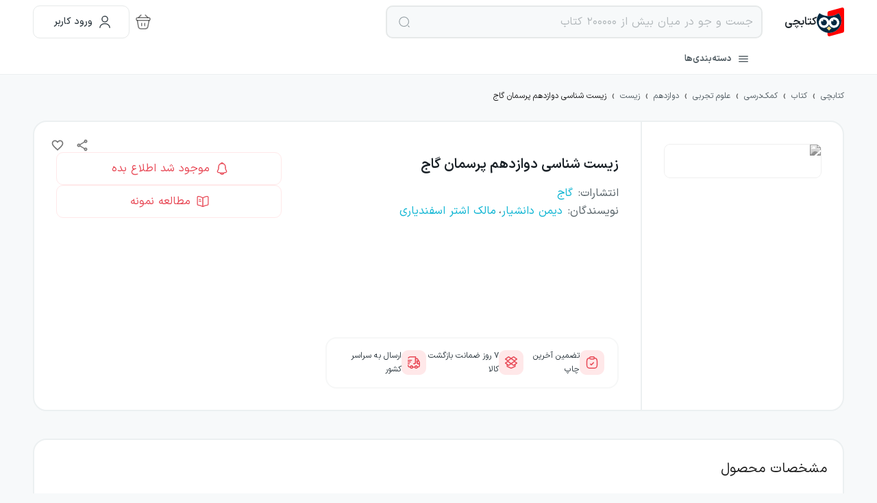

--- FILE ---
content_type: application/javascript; charset=UTF-8
request_url: https://ketabchi.com/_next/static/chunks/741-d6cc2f9c63c54dd8.js
body_size: 11671
content:
try{!function(){var e="undefined"!=typeof window?window:"undefined"!=typeof global?global:"undefined"!=typeof globalThis?globalThis:"undefined"!=typeof self?self:{},t=(new e.Error).stack;t&&(e._sentryDebugIds=e._sentryDebugIds||{},e._sentryDebugIds[t]="1d252bbf-45fd-4053-9bdc-b73d1cc1e26c",e._sentryDebugIdIdentifier="sentry-dbid-1d252bbf-45fd-4053-9bdc-b73d1cc1e26c")}()}catch(e){}(self.webpackChunk_N_E=self.webpackChunk_N_E||[]).push([[741],{16006:(e,t,r)=>{"use strict";Object.defineProperty(t,"__esModule",{value:!0}),Object.defineProperty(t,"default",{enumerable:!0,get:function(){return p}});let n=r(64252)._(r(14232)),o=r(72936),a=[],i=[],l=!1;function s(e){let t=e(),r={loading:!0,loaded:null,error:null};return r.promise=t.then(e=>(r.loading=!1,r.loaded=e,e)).catch(e=>{throw r.loading=!1,r.error=e,e}),r}class d{constructor(e,t){this._loadFn=e,this._opts=t,this._callbacks=new Set,this._delay=null,this._timeout=null,this.retry()}promise(){return this._res.promise}retry(){this._clearTimeouts(),this._res=this._loadFn(this._opts.loader),this._state={pastDelay:!1,timedOut:!1};let{_res:e,_opts:t}=this;e.loading&&("number"==typeof t.delay&&(0===t.delay?this._state.pastDelay=!0:this._delay=setTimeout(()=>{this._update({pastDelay:!0})},t.delay)),"number"==typeof t.timeout&&(this._timeout=setTimeout(()=>{this._update({timedOut:!0})},t.timeout))),this._res.promise.then(()=>{this._update({}),this._clearTimeouts()}).catch(e=>{this._update({}),this._clearTimeouts()}),this._update({})}_update(e){this._state={...this._state,error:this._res.error,loaded:this._res.loaded,loading:this._res.loading,...e},this._callbacks.forEach(e=>e())}_clearTimeouts(){clearTimeout(this._delay),clearTimeout(this._timeout)}getCurrentValue(){return this._state}subscribe(e){return this._callbacks.add(e),()=>{this._callbacks.delete(e)}}}function u(e){return function(e,t){let r=Object.assign({loader:null,loading:null,delay:200,timeout:null,webpack:null,modules:null},t),a=null;function s(){if(!a){let t=new d(e,r);a={getCurrentValue:t.getCurrentValue.bind(t),subscribe:t.subscribe.bind(t),retry:t.retry.bind(t),promise:t.promise.bind(t)}}return a.promise()}if(!l){let e=r.webpack&&1?r.webpack():r.modules;e&&i.push(t=>{for(let r of e)if(t.includes(r))return s()})}function u(e,t){let i;s(),(i=n.default.useContext(o.LoadableContext))&&Array.isArray(r.modules)&&r.modules.forEach(e=>{i(e)});let l=n.default.useSyncExternalStore(a.subscribe,a.getCurrentValue,a.getCurrentValue);return n.default.useImperativeHandle(t,()=>({retry:a.retry}),[]),n.default.useMemo(()=>{var t;return l.loading||l.error?n.default.createElement(r.loading,{isLoading:l.loading,pastDelay:l.pastDelay,timedOut:l.timedOut,error:l.error,retry:a.retry}):l.loaded?n.default.createElement((t=l.loaded)&&t.default?t.default:t,e):null},[e,l])}return u.preload=()=>s(),u.displayName="LoadableComponent",n.default.forwardRef(u)}(s,e)}function c(e,t){let r=[];for(;e.length;){let n=e.pop();r.push(n(t))}return Promise.all(r).then(()=>{if(e.length)return c(e,t)})}u.preloadAll=()=>new Promise((e,t)=>{c(a).then(e,t)}),u.preloadReady=(e=[])=>new Promise(t=>{let r=()=>(l=!0,t());c(i,e).then(r,r)}),window.__NEXT_PRELOADREADY=u.preloadReady;let p=u},17560:(e,t,r)=>{"use strict";r.d(t,{A:()=>a});var n=r(66412),o=r(37876);let a=(0,n.A)((0,o.jsx)("path",{d:"m12 21.35-1.45-1.32C5.4 15.36 2 12.28 2 8.5 2 5.42 4.42 3 7.5 3c1.74 0 3.41.81 4.5 2.09C13.09 3.81 14.76 3 16.5 3 19.58 3 22 5.42 22 8.5c0 3.78-3.4 6.86-8.55 11.54z"}),"Favorite")},18847:(e,t,r)=>{e.exports=r(20705)},20705:(e,t,r)=>{"use strict";Object.defineProperty(t,"__esModule",{value:!0});var n={default:function(){return d},noSSR:function(){return s}};for(var o in n)Object.defineProperty(t,o,{enumerable:!0,get:n[o]});let a=r(64252);r(37876),r(14232);let i=a._(r(16006));function l(e){return{default:e?.default||e}}function s(e,t){return delete t.webpack,delete t.modules,e(t)}function d(e,t){let r=i.default,n={loading:({error:e,isLoading:t,pastDelay:r})=>null};e instanceof Promise?n.loader=()=>e:"function"==typeof e?n.loader=e:"object"==typeof e&&(n={...n,...e});let o=(n={...n,...t}).loader;return(n.loadableGenerated&&(n={...n,...n.loadableGenerated},delete n.loadableGenerated),"boolean"!=typeof n.ssr||n.ssr)?r({...n,loader:()=>null!=o?o().then(l):Promise.resolve(l(()=>null))}):(delete n.webpack,delete n.modules,s(r,n))}("function"==typeof t.default||"object"==typeof t.default&&null!==t.default)&&void 0===t.default.__esModule&&(Object.defineProperty(t.default,"__esModule",{value:!0}),Object.assign(t.default,t),e.exports=t.default)},26266:(e,t,r)=>{"use strict";r.d(t,{A:()=>a});var n=r(66412),o=r(37876);let a=(0,n.A)((0,o.jsx)("path",{d:"m22 9.24-7.19-.62L12 2 9.19 8.63 2 9.24l5.46 4.73L5.82 21 12 17.27 18.18 21l-1.63-7.03zM12 15.4l-3.76 2.27 1-4.28-3.32-2.88 4.38-.38L12 6.1l1.71 4.04 4.38.38-3.32 2.88 1 4.28z"}),"StarBorder")},32025:(e,t,r)=>{"use strict";r.d(t,{A:()=>a});var n=r(66412),o=r(37876);let a=(0,n.A)((0,o.jsx)("path",{d:"M16.59 8.59 12 13.17 7.41 8.59 6 10l6 6 6-6z"}),"ExpandMore")},37638:(e,t,r)=>{"use strict";r.d(t,{A:()=>a});var n=r(66412),o=r(37876);let a=(0,n.A)((0,o.jsx)("path",{d:"m12 4-1.41 1.41L16.17 11H4v2h12.17l-5.58 5.59L12 20l8-8z"}),"ArrowForward")},44244:(e,t,r)=>{"use strict";r.d(t,{A:()=>m});var n=r(14232),o=r(69241),a=r(13323),i=r(34401),l=r(96968),s=r(14457),d=r(21849);function u(e){return(0,d.Ay)("MuiDialogActions",e)}(0,s.A)("MuiDialogActions",["root","spacing"]);var c=r(37876);let p=(0,i.Ay)("div",{name:"MuiDialogActions",slot:"Root",overridesResolver:(e,t)=>{let{ownerState:r}=e;return[t.root,!r.disableSpacing&&t.spacing]}})({display:"flex",alignItems:"center",padding:8,justifyContent:"flex-end",flex:"0 0 auto",variants:[{props:({ownerState:e})=>!e.disableSpacing,style:{"& > :not(style) ~ :not(style)":{marginLeft:8}}}]}),m=n.forwardRef(function(e,t){let r=(0,l.b)({props:e,name:"MuiDialogActions"}),{className:n,disableSpacing:i=!1,...s}=r,d={...r,disableSpacing:i},m=(e=>{let{classes:t,disableSpacing:r}=e;return(0,a.A)({root:["root",!r&&"spacing"]},u,t)})(d);return(0,c.jsx)(p,{className:(0,o.A)(m.root,n),ownerState:d,ref:t,...s})})},50363:(e,t,r)=>{"use strict";r.d(t,{A:()=>k});var n=r(14232),o=r(69241),a=r(13323),i=r(53073),l=r(34401),s=r(96968),d=r(82702),u=r(92181),c=r(10493),p=r(66412),m=r(37876);let f=(0,p.A)((0,m.jsx)("path",{d:"M6 10c-1.1 0-2 .9-2 2s.9 2 2 2 2-.9 2-2-.9-2-2-2zm12 0c-1.1 0-2 .9-2 2s.9 2 2 2 2-.9 2-2-.9-2-2-2zm-6 0c-1.1 0-2 .9-2 2s.9 2 2 2 2-.9 2-2-.9-2-2-2z"}),"MoreHoriz");var h=r(5767);let y=(0,l.Ay)(h.A,{name:"MuiBreadcrumbCollapsed"})((0,c.A)(({theme:e})=>({display:"flex",marginLeft:`calc(${e.spacing(1)} * 0.5)`,marginRight:`calc(${e.spacing(1)} * 0.5)`,..."light"===e.palette.mode?{backgroundColor:e.palette.grey[100],color:e.palette.grey[700]}:{backgroundColor:e.palette.grey[700],color:e.palette.grey[100]},borderRadius:2,"&:hover, &:focus":{..."light"===e.palette.mode?{backgroundColor:e.palette.grey[200]}:{backgroundColor:e.palette.grey[600]}},"&:active":{boxShadow:e.shadows[0],..."light"===e.palette.mode?{backgroundColor:(0,u.tL)(e.palette.grey[200],.12)}:{backgroundColor:(0,u.tL)(e.palette.grey[600],.12)}}}))),b=(0,l.Ay)(f)({width:24,height:16}),g=function(e){let{slots:t={},slotProps:r={},...n}=e;return(0,m.jsx)("li",{children:(0,m.jsx)(y,{focusRipple:!0,...n,ownerState:e,children:(0,m.jsx)(b,{as:t.CollapsedIcon,ownerState:e,...r.collapsedIcon})})})};var v=r(14457),A=r(21849);function x(e){return(0,A.Ay)("MuiBreadcrumbs",e)}let w=(0,v.A)("MuiBreadcrumbs",["root","ol","li","separator"]),C=(0,l.Ay)(d.A,{name:"MuiBreadcrumbs",slot:"Root",overridesResolver:(e,t)=>[{[`& .${w.li}`]:t.li},t.root]})({}),S=(0,l.Ay)("ol",{name:"MuiBreadcrumbs",slot:"Ol"})({display:"flex",flexWrap:"wrap",alignItems:"center",padding:0,margin:0,listStyle:"none"}),M=(0,l.Ay)("li",{name:"MuiBreadcrumbs",slot:"Separator"})({display:"flex",userSelect:"none",marginLeft:8,marginRight:8}),k=n.forwardRef(function(e,t){var r,l;let d=(0,s.b)({props:e,name:"MuiBreadcrumbs"}),{children:u,className:c,component:p="nav",slots:f={},slotProps:h={},expandText:y="Show path",itemsAfterCollapse:b=1,itemsBeforeCollapse:v=1,maxItems:A=8,separator:w="/",...k}=d,[j,L]=n.useState(!1),_={...d,component:p,expanded:j,expandText:y,itemsAfterCollapse:b,itemsBeforeCollapse:v,maxItems:A,separator:w},R=(e=>{let{classes:t}=e;return(0,a.A)({root:["root"],li:["li"],ol:["ol"],separator:["separator"]},x,t)})(_),z=(0,i.A)({elementType:f.CollapsedIcon,externalSlotProps:h.collapsedIcon,ownerState:_}),E=n.useRef(null),P=n.Children.toArray(u).filter(e=>n.isValidElement(e)).map((e,t)=>(0,m.jsx)("li",{className:R.li,children:e},`child-${t}`));return(0,m.jsx)(C,{ref:t,component:p,color:"textSecondary",className:(0,o.A)(R.root,c),ownerState:_,...k,children:(0,m.jsx)(S,{className:R.ol,ref:E,ownerState:_,children:(r=j||A&&P.length<=A||v+b>=P.length?P:[...P.slice(0,v),(0,m.jsx)(g,{"aria-label":y,slots:{CollapsedIcon:f.CollapsedIcon},slotProps:{collapsedIcon:z},onClick:()=>{L(!0);let e=E.current.querySelector("a[href],button,[tabindex]");e&&e.focus()}},"ellipsis"),...P.slice(P.length-b,P.length)],l=R.separator,r.reduce((e,t,n)=>(n<r.length-1?e=e.concat(t,(0,m.jsx)(M,{"aria-hidden":!0,className:l,ownerState:_,children:w},`separator-${n}`)):e.push(t),e),[]))})})})},58308:(e,t,r)=>{"use strict";r.d(t,{A:()=>a});var n=r(66412),o=r(37876);let a=(0,n.A)((0,o.jsx)("path",{d:"M12 17.27 18.18 21l-1.64-7.03L22 9.24l-7.19-.61L12 2 9.19 8.63 2 9.24l5.46 4.73L5.82 21z"}),"Star")},59797:(e,t,r)=>{"use strict";r.d(t,{A:()=>g});var n=r(14232),o=r(69241),a=r(13323),i=r(92181),l=r(34401),s=r(10493),d=r(96968),u=r(9092),c=r(14457),p=r(21849);function m(e){return(0,p.Ay)("MuiSnackbarContent",e)}(0,c.A)("MuiSnackbarContent",["root","message","action"]);var f=r(37876);let h=(0,l.Ay)(u.A,{name:"MuiSnackbarContent",slot:"Root"})((0,s.A)(({theme:e})=>{let t="light"===e.palette.mode?.8:.98;return{...e.typography.body2,color:e.vars?e.vars.palette.SnackbarContent.color:e.palette.getContrastText((0,i.tL)(e.palette.background.default,t)),backgroundColor:e.vars?e.vars.palette.SnackbarContent.bg:(0,i.tL)(e.palette.background.default,t),display:"flex",alignItems:"center",flexWrap:"wrap",padding:"6px 16px",flexGrow:1,[e.breakpoints.up("sm")]:{flexGrow:"initial",minWidth:288}}})),y=(0,l.Ay)("div",{name:"MuiSnackbarContent",slot:"Message"})({padding:"8px 0"}),b=(0,l.Ay)("div",{name:"MuiSnackbarContent",slot:"Action"})({display:"flex",alignItems:"center",marginLeft:"auto",paddingLeft:16,marginRight:-8}),g=n.forwardRef(function(e,t){let r=(0,d.b)({props:e,name:"MuiSnackbarContent"}),{action:n,className:i,message:l,role:s="alert",...u}=r,c=(e=>{let{classes:t}=e;return(0,a.A)({root:["root"],action:["action"],message:["message"]},m,t)})(r);return(0,f.jsxs)(h,{role:s,elevation:6,className:(0,o.A)(c.root,i),ownerState:r,ref:t,...u,children:[(0,f.jsx)(y,{className:c.message,ownerState:r,children:l}),n?(0,f.jsx)(b,{className:c.action,ownerState:r,children:n}):null]})})},66179:(e,t,r)=>{"use strict";r.d(t,{A:()=>a});var n=r(66412),o=r(37876);let a=(0,n.A)((0,o.jsx)("path",{d:"M19 13h-6v6h-2v-6H5v-2h6V5h2v6h6z"}),"Add")},67661:(e,t,r)=>{"use strict";r.d(t,{A:()=>C});var n=r(14232),o=r(13323),a=r(89335),i=r(87711),l=r(9099);let s=function(e={}){let{autoHideDuration:t=null,disableWindowBlurListener:r=!1,onClose:o,open:s,resumeHideDuration:d}=e,u=(0,i.A)();n.useEffect(()=>{if(s)return document.addEventListener("keydown",e),()=>{document.removeEventListener("keydown",e)};function e(e){e.defaultPrevented||"Escape"!==e.key||o?.(e,"escapeKeyDown")}},[s,o]);let c=(0,a.A)((e,t)=>{o?.(e,t)}),p=(0,a.A)(e=>{o&&null!=e&&u.start(e,()=>{c(null,"timeout")})});n.useEffect(()=>(s&&p(t),u.clear),[s,t,p,u]);let m=u.clear,f=n.useCallback(()=>{null!=t&&p(null!=d?d:.5*t)},[t,d,p]);return n.useEffect(()=>{if(!r&&s)return window.addEventListener("focus",f),window.addEventListener("blur",m),()=>{window.removeEventListener("focus",f),window.removeEventListener("blur",m)}},[r,s,f,m]),{getRootProps:(t={})=>{let r={...(0,l.A)(e),...(0,l.A)(t)};return{role:"presentation",...t,...r,onBlur:e=>{let t=r.onBlur;t?.(e),f()},onFocus:e=>{let t=r.onFocus;t?.(e),m()},onMouseEnter:e=>{let t=r.onMouseEnter;t?.(e),m()},onMouseLeave:e=>{let t=r.onMouseLeave;t?.(e),f()}}},onClickAway:e=>{o?.(e,"clickaway")}}};var d=r(63554),u=r(34401),c=r(49106),p=r(10493),m=r(96968),f=r(65559),h=r(38818),y=r(59797),b=r(14457),g=r(21849);function v(e){return(0,g.Ay)("MuiSnackbar",e)}(0,b.A)("MuiSnackbar",["root","anchorOriginTopCenter","anchorOriginBottomCenter","anchorOriginTopRight","anchorOriginBottomRight","anchorOriginTopLeft","anchorOriginBottomLeft"]);var A=r(94100),x=r(37876);let w=(0,u.Ay)("div",{name:"MuiSnackbar",slot:"Root",overridesResolver:(e,t)=>{let{ownerState:r}=e;return[t.root,t[`anchorOrigin${(0,f.A)(r.anchorOrigin.vertical)}${(0,f.A)(r.anchorOrigin.horizontal)}`]]}})((0,p.A)(({theme:e})=>({zIndex:(e.vars||e).zIndex.snackbar,position:"fixed",display:"flex",left:8,right:8,justifyContent:"center",alignItems:"center",variants:[{props:({ownerState:e})=>"top"===e.anchorOrigin.vertical,style:{top:8,[e.breakpoints.up("sm")]:{top:24}}},{props:({ownerState:e})=>"top"!==e.anchorOrigin.vertical,style:{bottom:8,[e.breakpoints.up("sm")]:{bottom:24}}},{props:({ownerState:e})=>"left"===e.anchorOrigin.horizontal,style:{justifyContent:"flex-start",[e.breakpoints.up("sm")]:{left:24,right:"auto"}}},{props:({ownerState:e})=>"right"===e.anchorOrigin.horizontal,style:{justifyContent:"flex-end",[e.breakpoints.up("sm")]:{right:24,left:"auto"}}},{props:({ownerState:e})=>"center"===e.anchorOrigin.horizontal,style:{[e.breakpoints.up("sm")]:{left:"50%",right:"auto",transform:"translateX(-50%)"}}}]}))),C=n.forwardRef(function(e,t){let r=(0,m.b)({props:e,name:"MuiSnackbar"}),a=(0,c.A)(),i={enter:a.transitions.duration.enteringScreen,exit:a.transitions.duration.leavingScreen},{action:l,anchorOrigin:{vertical:u,horizontal:p}={vertical:"bottom",horizontal:"left"},autoHideDuration:b=null,children:g,className:C,ClickAwayListenerProps:S,ContentProps:M,disableWindowBlurListener:k=!1,message:j,onBlur:L,onClose:_,onFocus:R,onMouseEnter:z,onMouseLeave:E,open:P,resumeHideDuration:$,slots:O={},slotProps:F={},TransitionComponent:I,transitionDuration:T=i,TransitionProps:{onEnter:N,onExited:H,...B}={},...D}=r,V={...r,anchorOrigin:{vertical:u,horizontal:p},autoHideDuration:b,disableWindowBlurListener:k,TransitionComponent:I,transitionDuration:T},q=(e=>{let{classes:t,anchorOrigin:r}=e,n={root:["root",`anchorOrigin${(0,f.A)(r.vertical)}${(0,f.A)(r.horizontal)}`]};return(0,o.A)(n,v,t)})(V),{getRootProps:W,onClickAway:X}=s(V),[G,Y]=n.useState(!0),K={slots:{transition:I,...O},slotProps:{content:M,clickAwayListener:S,transition:B,...F}},[U,J]=(0,A.A)("root",{ref:t,className:[q.root,C],elementType:w,getSlotProps:W,externalForwardedProps:{...K,...D},ownerState:V}),[Q,{ownerState:Z,...ee}]=(0,A.A)("clickAwayListener",{elementType:d.x,externalForwardedProps:K,getSlotProps:e=>({onClickAway:(...t)=>{let r=t[0];e.onClickAway?.(...t),r?.defaultMuiPrevented||X(...t)}}),ownerState:V}),[et,er]=(0,A.A)("content",{elementType:y.A,shouldForwardComponentProp:!0,externalForwardedProps:K,additionalProps:{message:j,action:l},ownerState:V}),[en,eo]=(0,A.A)("transition",{elementType:h.A,externalForwardedProps:K,getSlotProps:e=>({onEnter:(...t)=>{e.onEnter?.(...t),((e,t)=>{Y(!1),N&&N(e,t)})(...t)},onExited:(...t)=>{e.onExited?.(...t),(e=>{Y(!0),H&&H(e)})(...t)}}),additionalProps:{appear:!0,in:P,timeout:T,direction:"top"===u?"down":"up"},ownerState:V});return!P&&G?null:(0,x.jsx)(Q,{...ee,...O.clickAwayListener&&{ownerState:Z},children:(0,x.jsx)(U,{...J,children:(0,x.jsx)(en,{...eo,children:g||(0,x.jsx)(et,{...er})})})})})},68426:(e,t,r)=>{"use strict";r.d(t,{A:()=>a});var n=r(66412),o=r(37876);let a=(0,n.A)((0,o.jsx)("path",{d:"M21 8h-6.31l.95-4.57.03-.32c0-.41-.17-.79-.44-1.06L14.17 1 7.59 7.59C7.22 7.95 7 8.45 7 9v10c0 1.1.9 2 2 2h9c.83 0 1.54-.5 1.84-1.22l3.02-7.05c.09-.23.14-.47.14-.73v-2c0-1.1-.9-2-2-2m0 4-3 7H9V9l4.34-4.34L12.23 10H21zM1 9h4v12H1z"}),"ThumbUpAltOutlined")},72936:(e,t,r)=>{"use strict";Object.defineProperty(t,"__esModule",{value:!0}),Object.defineProperty(t,"LoadableContext",{enumerable:!0,get:function(){return n}});let n=r(64252)._(r(14232)).default.createContext(null)},76218:(e,t,r)=>{"use strict";r.d(t,{A:()=>a});var n=r(66412),o=r(37876);let a=(0,n.A)((0,o.jsx)("path",{d:"M11 7h2v2h-2zm0 4h2v6h-2zm1-9C6.48 2 2 6.48 2 12s4.48 10 10 10 10-4.48 10-10S17.52 2 12 2m0 18c-4.41 0-8-3.59-8-8s3.59-8 8-8 8 3.59 8 8-3.59 8-8 8"}),"InfoOutlined")},76392:(e,t,r)=>{"use strict";r.d(t,{A:()=>L});var n=r(14232),o=r(69241),a=r(13323),i=r(11870),l=r(38993),s=r(34401),d=r(10493),u=r(49429),c=r(96968),p=r(65559),m=r(14457),f=r(21849);function h(e){return(0,f.Ay)("MuiLinearProgress",e)}(0,m.A)("MuiLinearProgress",["root","colorPrimary","colorSecondary","determinate","indeterminate","buffer","query","dashed","dashedColorPrimary","dashedColorSecondary","bar","bar1","bar2","barColorPrimary","barColorSecondary","bar1Indeterminate","bar1Determinate","bar1Buffer","bar2Indeterminate","bar2Buffer"]);var y=r(37876);let b=(0,l.i7)`
  0% {
    left: -35%;
    right: 100%;
  }

  60% {
    left: 100%;
    right: -90%;
  }

  100% {
    left: 100%;
    right: -90%;
  }
`,g="string"!=typeof b?(0,l.AH)`
        animation: ${b} 2.1s cubic-bezier(0.65, 0.815, 0.735, 0.395) infinite;
      `:null,v=(0,l.i7)`
  0% {
    left: -200%;
    right: 100%;
  }

  60% {
    left: 107%;
    right: -8%;
  }

  100% {
    left: 107%;
    right: -8%;
  }
`,A="string"!=typeof v?(0,l.AH)`
        animation: ${v} 2.1s cubic-bezier(0.165, 0.84, 0.44, 1) 1.15s infinite;
      `:null,x=(0,l.i7)`
  0% {
    opacity: 1;
    background-position: 0 -23px;
  }

  60% {
    opacity: 0;
    background-position: 0 -23px;
  }

  100% {
    opacity: 1;
    background-position: -200px -23px;
  }
`,w="string"!=typeof x?(0,l.AH)`
        animation: ${x} 3s infinite linear;
      `:null,C=(e,t)=>e.vars?e.vars.palette.LinearProgress[`${t}Bg`]:"light"===e.palette.mode?e.lighten(e.palette[t].main,.62):e.darken(e.palette[t].main,.5),S=(0,s.Ay)("span",{name:"MuiLinearProgress",slot:"Root",overridesResolver:(e,t)=>{let{ownerState:r}=e;return[t.root,t[`color${(0,p.A)(r.color)}`],t[r.variant]]}})((0,d.A)(({theme:e})=>({position:"relative",overflow:"hidden",display:"block",height:4,zIndex:0,"@media print":{colorAdjust:"exact"},variants:[...Object.entries(e.palette).filter((0,u.A)()).map(([t])=>({props:{color:t},style:{backgroundColor:C(e,t)}})),{props:({ownerState:e})=>"inherit"===e.color&&"buffer"!==e.variant,style:{"&::before":{content:'""',position:"absolute",left:0,top:0,right:0,bottom:0,backgroundColor:"currentColor",opacity:.3}}},{props:{variant:"buffer"},style:{backgroundColor:"transparent"}},{props:{variant:"query"},style:{transform:"rotate(180deg)"}}]}))),M=(0,s.Ay)("span",{name:"MuiLinearProgress",slot:"Dashed",overridesResolver:(e,t)=>{let{ownerState:r}=e;return[t.dashed,t[`dashedColor${(0,p.A)(r.color)}`]]}})((0,d.A)(({theme:e})=>({position:"absolute",marginTop:0,height:"100%",width:"100%",backgroundSize:"10px 10px",backgroundPosition:"0 -23px",variants:[{props:{color:"inherit"},style:{opacity:.3,backgroundImage:"radial-gradient(currentColor 0%, currentColor 16%, transparent 42%)"}},...Object.entries(e.palette).filter((0,u.A)()).map(([t])=>{let r=C(e,t);return{props:{color:t},style:{backgroundImage:`radial-gradient(${r} 0%, ${r} 16%, transparent 42%)`}}})]})),w||{animation:`${x} 3s infinite linear`}),k=(0,s.Ay)("span",{name:"MuiLinearProgress",slot:"Bar1",overridesResolver:(e,t)=>{let{ownerState:r}=e;return[t.bar,t.bar1,t[`barColor${(0,p.A)(r.color)}`],("indeterminate"===r.variant||"query"===r.variant)&&t.bar1Indeterminate,"determinate"===r.variant&&t.bar1Determinate,"buffer"===r.variant&&t.bar1Buffer]}})((0,d.A)(({theme:e})=>({width:"100%",position:"absolute",left:0,bottom:0,top:0,transition:"transform 0.2s linear",transformOrigin:"left",variants:[{props:{color:"inherit"},style:{backgroundColor:"currentColor"}},...Object.entries(e.palette).filter((0,u.A)()).map(([t])=>({props:{color:t},style:{backgroundColor:(e.vars||e).palette[t].main}})),{props:{variant:"determinate"},style:{transition:"transform .4s linear"}},{props:{variant:"buffer"},style:{zIndex:1,transition:"transform .4s linear"}},{props:({ownerState:e})=>"indeterminate"===e.variant||"query"===e.variant,style:{width:"auto"}},{props:({ownerState:e})=>"indeterminate"===e.variant||"query"===e.variant,style:g||{animation:`${b} 2.1s cubic-bezier(0.65, 0.815, 0.735, 0.395) infinite`}}]}))),j=(0,s.Ay)("span",{name:"MuiLinearProgress",slot:"Bar2",overridesResolver:(e,t)=>{let{ownerState:r}=e;return[t.bar,t.bar2,t[`barColor${(0,p.A)(r.color)}`],("indeterminate"===r.variant||"query"===r.variant)&&t.bar2Indeterminate,"buffer"===r.variant&&t.bar2Buffer]}})((0,d.A)(({theme:e})=>({width:"100%",position:"absolute",left:0,bottom:0,top:0,transition:"transform 0.2s linear",transformOrigin:"left",variants:[...Object.entries(e.palette).filter((0,u.A)()).map(([t])=>({props:{color:t},style:{"--LinearProgressBar2-barColor":(e.vars||e).palette[t].main}})),{props:({ownerState:e})=>"buffer"!==e.variant&&"inherit"!==e.color,style:{backgroundColor:"var(--LinearProgressBar2-barColor, currentColor)"}},{props:({ownerState:e})=>"buffer"!==e.variant&&"inherit"===e.color,style:{backgroundColor:"currentColor"}},{props:{color:"inherit"},style:{opacity:.3}},...Object.entries(e.palette).filter((0,u.A)()).map(([t])=>({props:{color:t,variant:"buffer"},style:{backgroundColor:C(e,t),transition:"transform .4s linear"}})),{props:({ownerState:e})=>"indeterminate"===e.variant||"query"===e.variant,style:{width:"auto"}},{props:({ownerState:e})=>"indeterminate"===e.variant||"query"===e.variant,style:A||{animation:`${v} 2.1s cubic-bezier(0.165, 0.84, 0.44, 1) 1.15s infinite`}}]}))),L=n.forwardRef(function(e,t){let r=(0,c.b)({props:e,name:"MuiLinearProgress"}),{className:n,color:l="primary",value:s,valueBuffer:d,variant:u="indeterminate",...m}=r,f={...r,color:l,variant:u},b=(e=>{let{classes:t,variant:r,color:n}=e,o={root:["root",`color${(0,p.A)(n)}`,r],dashed:["dashed",`dashedColor${(0,p.A)(n)}`],bar1:["bar","bar1",`barColor${(0,p.A)(n)}`,("indeterminate"===r||"query"===r)&&"bar1Indeterminate","determinate"===r&&"bar1Determinate","buffer"===r&&"bar1Buffer"],bar2:["bar","bar2","buffer"!==r&&`barColor${(0,p.A)(n)}`,"buffer"===r&&`color${(0,p.A)(n)}`,("indeterminate"===r||"query"===r)&&"bar2Indeterminate","buffer"===r&&"bar2Buffer"]};return(0,a.A)(o,h,t)})(f),g=(0,i.I)(),v={},A={},x={};if(("determinate"===u||"buffer"===u)&&void 0!==s){v["aria-valuenow"]=Math.round(s),v["aria-valuemin"]=0,v["aria-valuemax"]=100;let e=s-100;g&&(e=-e),A.transform=`translateX(${e}%)`}if("buffer"===u&&void 0!==d){let e=(d||0)-100;g&&(e=-e),x.transform=`translateX(${e}%)`}return(0,y.jsxs)(S,{className:(0,o.A)(b.root,n),ownerState:f,role:"progressbar",...v,ref:t,...m,children:["buffer"===u?(0,y.jsx)(M,{className:b.dashed,ownerState:f}):null,(0,y.jsx)(k,{className:b.bar1,ownerState:f,style:A}),"determinate"===u?null:(0,y.jsx)(j,{className:b.bar2,ownerState:f,style:x})]})})},80033:(e,t,r)=>{"use strict";r.d(t,{A:()=>a});var n=r(66412),o=r(37876);let a=(0,n.A)((0,o.jsx)("path",{d:"M18 16.08c-.76 0-1.44.3-1.96.77L8.91 12.7c.05-.23.09-.46.09-.7s-.04-.47-.09-.7l7.05-4.11c.54.5 1.25.81 2.04.81 1.66 0 3-1.34 3-3s-1.34-3-3-3-3 1.34-3 3c0 .24.04.47.09.7L8.04 9.81C7.5 9.31 6.79 9 6 9c-1.66 0-3 1.34-3 3s1.34 3 3 3c.79 0 1.5-.31 2.04-.81l7.12 4.16c-.05.21-.08.43-.08.65 0 1.61 1.31 2.92 2.92 2.92s2.92-1.31 2.92-2.92-1.31-2.92-2.92-2.92M18 4c.55 0 1 .45 1 1s-.45 1-1 1-1-.45-1-1 .45-1 1-1M6 13c-.55 0-1-.45-1-1s.45-1 1-1 1 .45 1 1-.45 1-1 1m12 7.02c-.55 0-1-.45-1-1s.45-1 1-1 1 .45 1 1-.45 1-1 1"}),"ShareOutlined")},90932:(e,t,r)=>{"use strict";r.d(t,{A:()=>I});var n=r(14232),o=r(69241),a=r(2489);let i={border:0,clip:"rect(0 0 0 0)",height:"1px",margin:"-1px",overflow:"hidden",padding:0,position:"absolute",whiteSpace:"nowrap",width:"1px"};var l=r(13323),s=r(11870),d=r(92179),u=r(65559),c=r(17533),p=r(24014),m=r(86605),f=r(66412),h=r(37876);let y=(0,f.A)((0,h.jsx)("path",{d:"M12 17.27L18.18 21l-1.64-7.03L22 9.24l-7.19-.61L12 2 9.19 8.63 2 9.24l5.46 4.73L5.82 21z"}),"Star"),b=(0,f.A)((0,h.jsx)("path",{d:"M22 9.24l-7.19-.62L12 2 9.19 8.63 2 9.24l5.46 4.73L5.82 21 12 17.27 18.18 21l-1.63-7.03L22 9.24zM12 15.4l-3.76 2.27 1-4.28-3.32-2.88 4.38-.38L12 6.1l1.71 4.04 4.38.38-3.32 2.88 1 4.28L12 15.4z"}),"StarBorder");var g=r(34401),v=r(10493),A=r(96968),x=r(58779),w=r(14457),C=r(21849);function S(e){return(0,C.Ay)("MuiRating",e)}let M=(0,w.A)("MuiRating",["root","sizeSmall","sizeMedium","sizeLarge","readOnly","disabled","focusVisible","visuallyHidden","pristine","label","labelEmptyValueActive","icon","iconEmpty","iconFilled","iconHover","iconFocus","iconActive","decimal"]);var k=r(94100);function j(e,t){let r;return null==e?e:Number((Math.round(e/t)*t).toFixed((r=t.toString().split(".")[1])?r.length:0))}let L=(0,g.Ay)("span",{name:"MuiRating",slot:"Root",overridesResolver:(e,t)=>{let{ownerState:r}=e;return[{[`& .${M.visuallyHidden}`]:t.visuallyHidden},t.root,t[`size${(0,u.A)(r.size)}`],r.readOnly&&t.readOnly]}})((0,v.A)(({theme:e})=>({display:"inline-flex",position:"relative",fontSize:e.typography.pxToRem(24),color:"#faaf00",cursor:"pointer",textAlign:"left",width:"min-content",WebkitTapHighlightColor:"transparent",[`&.${M.disabled}`]:{opacity:(e.vars||e).palette.action.disabledOpacity,pointerEvents:"none"},[`&.${M.focusVisible} .${M.iconActive}`]:{outline:"1px solid #999"},[`& .${M.visuallyHidden}`]:i,variants:[{props:{size:"small"},style:{fontSize:e.typography.pxToRem(18)}},{props:{size:"large"},style:{fontSize:e.typography.pxToRem(30)}},{props:({ownerState:e})=>e.readOnly,style:{pointerEvents:"none"}}]}))),_=(0,g.Ay)("label",{name:"MuiRating",slot:"Label",overridesResolver:({ownerState:e},t)=>[t.label,e.emptyValueFocused&&t.labelEmptyValueActive]})({cursor:"inherit",variants:[{props:({ownerState:e})=>e.emptyValueFocused,style:{top:0,bottom:0,position:"absolute",outline:"1px solid #999",width:"100%"}}]}),R=(0,g.Ay)("span",{name:"MuiRating",slot:"Icon",overridesResolver:(e,t)=>{let{ownerState:r}=e;return[t.icon,r.iconEmpty&&t.iconEmpty,r.iconFilled&&t.iconFilled,r.iconHover&&t.iconHover,r.iconFocus&&t.iconFocus,r.iconActive&&t.iconActive]}})((0,v.A)(({theme:e})=>({display:"flex",transition:e.transitions.create("transform",{duration:e.transitions.duration.shortest}),pointerEvents:"none",variants:[{props:({ownerState:e})=>e.iconActive,style:{transform:"scale(1.2)"}},{props:({ownerState:e})=>e.iconEmpty,style:{color:(e.vars||e).palette.action.disabled}}]}))),z=(0,g.Ay)("span",{name:"MuiRating",slot:"Decimal",shouldForwardProp:e=>(0,x.A)(e)&&"iconActive"!==e,overridesResolver:(e,t)=>{let{iconActive:r}=e;return[t.decimal,r&&t.iconActive]}})({position:"relative",variants:[{props:({iconActive:e})=>e,style:{transform:"scale(1.2)"}}]});function E(e){let{value:t,...r}=e;return(0,h.jsx)("span",{...r})}function P(e){let{classes:t,disabled:r,emptyIcon:a,focus:i,getLabelText:l,highlightSelectedOnly:s,hover:d,icon:u,IconContainerComponent:p,isActive:m,itemValue:f,labelProps:y,name:b,onBlur:g,onChange:v,onClick:A,onFocus:x,readOnly:w,ownerState:C,ratingValue:S,ratingValueRounded:M,slots:j={},slotProps:L={}}=e,z=s?f===S:f<=S,E=f<=d,P=f<=i,$=f===M,O=`${b}-${(0,c.A)()}`,F={slots:j,slotProps:L},[I,T]=(0,k.A)("icon",{elementType:R,className:(0,o.A)(t.icon,z?t.iconFilled:t.iconEmpty,E&&t.iconHover,P&&t.iconFocus,m&&t.iconActive),externalForwardedProps:F,ownerState:{...C,iconEmpty:!z,iconFilled:z,iconHover:E,iconFocus:P,iconActive:m},additionalProps:{value:f},internalForwardedProps:{as:p}}),[N,H]=(0,k.A)("label",{elementType:_,externalForwardedProps:F,ownerState:{...C,emptyValueFocused:void 0},additionalProps:{style:y?.style,htmlFor:O}}),B=(0,h.jsx)(I,{...T,children:a&&!z?a:u});return w?(0,h.jsx)("span",{...y,children:B}):(0,h.jsxs)(n.Fragment,{children:[(0,h.jsxs)(N,{...H,children:[B,(0,h.jsx)("span",{className:t.visuallyHidden,children:l(f)})]}),(0,h.jsx)("input",{className:t.visuallyHidden,onFocus:x,onBlur:g,onChange:v,onClick:A,disabled:r,value:f,id:O,type:"radio",name:b,checked:$})]})}let $=(0,h.jsx)(y,{fontSize:"inherit"}),O=(0,h.jsx)(b,{fontSize:"inherit"});function F(e){return`${e||"0"} Star${1!==e?"s":""}`}let I=n.forwardRef(function(e,t){let r=(0,A.b)({name:"MuiRating",props:e}),{component:i="span",className:f,defaultValue:y=null,disabled:b=!1,emptyIcon:g=O,emptyLabelText:v="Empty",getLabelText:x=F,highlightSelectedOnly:w=!1,icon:C=$,IconContainerComponent:M=E,max:R=5,name:I,onChange:T,onChangeActive:N,onMouseLeave:H,onMouseMove:B,precision:D=1,readOnly:V=!1,size:q="medium",value:W,slots:X={},slotProps:G={},...Y}=r,K=(0,c.A)(I),[U,J]=(0,p.A)({controlled:W,default:y,name:"Rating"}),Q=j(U,D),Z=(0,s.I)(),[{hover:ee,focus:et},er]=n.useState({hover:-1,focus:-1}),en=Q;-1!==ee&&(en=ee),-1!==et&&(en=et);let[eo,ea]=n.useState(!1),ei=n.useRef(),el=(0,m.A)(ei,t),es=e=>{let t=""===e.target.value?null:parseFloat(e.target.value);-1!==ee&&(t=ee),J(t),T&&T(e,t)},ed=e=>{(0!==e.clientX||0!==e.clientY)&&(er({hover:-1,focus:-1}),J(null),T&&parseFloat(e.target.value)===Q&&T(e,null))},eu=e=>{(0,d.A)(e.target)&&ea(!0);let t=parseFloat(e.target.value);er(e=>({hover:e.hover,focus:t}))},ec=e=>{-1===ee&&((0,d.A)(e.target)||ea(!1),er(e=>({hover:e.hover,focus:-1})))},[ep,em]=n.useState(!1),ef={...r,component:i,defaultValue:y,disabled:b,emptyIcon:g,emptyLabelText:v,emptyValueFocused:ep,focusVisible:eo,getLabelText:x,icon:C,IconContainerComponent:M,max:R,precision:D,readOnly:V,size:q},eh=(e=>{let{classes:t,size:r,readOnly:n,disabled:o,emptyValueFocused:a,focusVisible:i}=e,s={root:["root",`size${(0,u.A)(r)}`,o&&"disabled",i&&"focusVisible",n&&"readOnly"],label:["label","pristine"],labelEmptyValue:[a&&"labelEmptyValueActive"],icon:["icon"],iconEmpty:["iconEmpty"],iconFilled:["iconFilled"],iconHover:["iconHover"],iconFocus:["iconFocus"],iconActive:["iconActive"],decimal:["decimal"],visuallyHidden:["visuallyHidden"]};return(0,l.A)(s,S,t)})(ef),ey={slots:X,slotProps:G},[eb,eg]=(0,k.A)("root",{ref:el,className:(0,o.A)(eh.root,f),elementType:L,externalForwardedProps:{...ey,...Y,component:i},getSlotProps:e=>({...e,onMouseMove:t=>{(e=>{B&&B(e);let{right:t,left:r,width:n}=ei.current.getBoundingClientRect(),o=j(R*(Z?(t-e.clientX)/n:(e.clientX-r)/n)+D/2,D);o=(0,a.A)(o,D,R),er(e=>e.hover===o&&e.focus===o?e:{hover:o,focus:o}),ea(!1),N&&ee!==o&&N(e,o)})(t),e.onMouseMove?.(t)},onMouseLeave:t=>{H&&H(t),er({hover:-1,focus:-1}),N&&-1!==ee&&N(t,-1),e.onMouseLeave?.(t)}}),ownerState:ef,additionalProps:{role:V?"img":null,"aria-label":V?x(en):null}}),[ev,eA]=(0,k.A)("label",{className:(0,o.A)(eh.label,eh.labelEmptyValue),elementType:_,externalForwardedProps:ey,ownerState:ef}),[ex,ew]=(0,k.A)("decimal",{className:eh.decimal,elementType:z,externalForwardedProps:ey,ownerState:ef});return(0,h.jsxs)(eb,{...eg,children:[Array.from(Array(R)).map((e,t)=>{let r=t+1,a={classes:eh,disabled:b,emptyIcon:g,focus:et,getLabelText:x,highlightSelectedOnly:w,hover:ee,icon:C,IconContainerComponent:M,name:K,onBlur:ec,onChange:es,onClick:ed,onFocus:eu,ratingValue:en,ratingValueRounded:Q,readOnly:V,ownerState:ef,slots:X,slotProps:G},i=r===Math.ceil(en)&&(-1!==ee||-1!==et);if(D<1){let e=Array.from(Array(1/D));return(0,n.createElement)(ex,{...ew,key:r,className:(0,o.A)(ew.className,i&&eh.iconActive),iconActive:i},e.map((t,n)=>{let o=j(r-1+(n+1)*D,D);return(0,h.jsx)(P,{...a,isActive:!1,itemValue:o,labelProps:{style:e.length-1===n?{}:{width:o===en?`${(n+1)*D*100}%`:"0%",overflow:"hidden",position:"absolute"}}},o)}))}return(0,h.jsx)(P,{...a,isActive:i,itemValue:r},r)}),!V&&!b&&(0,h.jsxs)(ev,{...eA,children:[(0,h.jsx)("input",{className:eh.visuallyHidden,value:"",id:`${K}-empty`,type:"radio",name:K,checked:null==Q,onFocus:()=>em(!0),onBlur:()=>em(!1),onChange:es}),(0,h.jsx)("span",{className:eh.visuallyHidden,children:v})]})]})})},96790:(e,t,r)=>{"use strict";r.d(t,{A:()=>a});var n=r(66412),o=r(37876);let a=(0,n.A)((0,o.jsx)("path",{d:"M16.5 3c-1.74 0-3.41.81-4.5 2.09C10.91 3.81 9.24 3 7.5 3 4.42 3 2 5.42 2 8.5c0 3.78 3.4 6.86 8.55 11.54L12 21.35l1.45-1.32C18.6 15.36 22 12.28 22 8.5 22 5.42 19.58 3 16.5 3m-4.4 15.55-.1.1-.1-.1C7.14 14.24 4 11.39 4 8.5 4 6.5 5.5 5 7.5 5c1.54 0 3.04.99 3.57 2.36h1.87C13.46 5.99 14.96 5 16.5 5c2 0 3.5 1.5 3.5 3.5 0 2.89-3.14 5.74-7.9 10.05"}),"FavoriteBorder")},98433:(e,t,r)=>{"use strict";r.d(t,{A:()=>S});var n=r(14232),o=r(69241),a=r(74253),i=r(87711),l=r(13323),s=r(34401),d=r(49106),u=r(10493),c=r(96968),p=r(6314),m=r(90367),f=r(86605),h=r(94100),y=r(14457),b=r(21849);function g(e){return(0,b.Ay)("MuiCollapse",e)}(0,y.A)("MuiCollapse",["root","horizontal","vertical","entered","hidden","wrapper","wrapperInner"]);var v=r(37876);let A=(0,s.Ay)("div",{name:"MuiCollapse",slot:"Root",overridesResolver:(e,t)=>{let{ownerState:r}=e;return[t.root,t[r.orientation],"entered"===r.state&&t.entered,"exited"===r.state&&!r.in&&"0px"===r.collapsedSize&&t.hidden]}})((0,u.A)(({theme:e})=>({height:0,overflow:"hidden",transition:e.transitions.create("height"),variants:[{props:{orientation:"horizontal"},style:{height:"auto",width:0,transition:e.transitions.create("width")}},{props:{state:"entered"},style:{height:"auto",overflow:"visible"}},{props:{state:"entered",orientation:"horizontal"},style:{width:"auto"}},{props:({ownerState:e})=>"exited"===e.state&&!e.in&&"0px"===e.collapsedSize,style:{visibility:"hidden"}}]}))),x=(0,s.Ay)("div",{name:"MuiCollapse",slot:"Wrapper"})({display:"flex",width:"100%",variants:[{props:{orientation:"horizontal"},style:{width:"auto",height:"100%"}}]}),w=(0,s.Ay)("div",{name:"MuiCollapse",slot:"WrapperInner"})({width:"100%",variants:[{props:{orientation:"horizontal"},style:{width:"auto",height:"100%"}}]}),C=n.forwardRef(function(e,t){let r=(0,c.b)({props:e,name:"MuiCollapse"}),{addEndListener:s,children:u,className:y,collapsedSize:b="0px",component:C,easing:S,in:M,onEnter:k,onEntered:j,onEntering:L,onExit:_,onExited:R,onExiting:z,orientation:E="vertical",slots:P={},slotProps:$={},style:O,timeout:F=p.p0.standard,TransitionComponent:I=a.Ay,...T}=r,N={...r,orientation:E,collapsedSize:b},H=(e=>{let{orientation:t,classes:r}=e,n={root:["root",`${t}`],entered:["entered"],hidden:["hidden"],wrapper:["wrapper",`${t}`],wrapperInner:["wrapperInner",`${t}`]};return(0,l.A)(n,g,r)})(N),B=(0,d.A)(),D=(0,i.A)(),V=n.useRef(null),q=n.useRef(),W="number"==typeof b?`${b}px`:b,X="horizontal"===E,G=X?"width":"height",Y=n.useRef(null),K=(0,f.A)(t,Y),U=e=>t=>{if(e){let r=Y.current;void 0===t?e(r):e(r,t)}},J=()=>V.current?V.current[X?"clientWidth":"clientHeight"]:0,Q=U((e,t)=>{V.current&&X&&(V.current.style.position="absolute"),e.style[G]=W,k&&k(e,t)}),Z=U((e,t)=>{let r=J();V.current&&X&&(V.current.style.position="");let{duration:n,easing:o}=(0,m.c)({style:O,timeout:F,easing:S},{mode:"enter"});if("auto"===F){let t=B.transitions.getAutoHeightDuration(r);e.style.transitionDuration=`${t}ms`,q.current=t}else e.style.transitionDuration="string"==typeof n?n:`${n}ms`;e.style[G]=`${r}px`,e.style.transitionTimingFunction=o,L&&L(e,t)}),ee=U((e,t)=>{e.style[G]="auto",j&&j(e,t)}),et=U(e=>{e.style[G]=`${J()}px`,_&&_(e)}),er=U(R),en=U(e=>{let t=J(),{duration:r,easing:n}=(0,m.c)({style:O,timeout:F,easing:S},{mode:"exit"});if("auto"===F){let r=B.transitions.getAutoHeightDuration(t);e.style.transitionDuration=`${r}ms`,q.current=r}else e.style.transitionDuration="string"==typeof r?r:`${r}ms`;e.style[G]=W,e.style.transitionTimingFunction=n,z&&z(e)}),eo={slots:P,slotProps:$,component:C},[ea,ei]=(0,h.A)("root",{ref:K,className:(0,o.A)(H.root,y),elementType:A,externalForwardedProps:eo,ownerState:N,additionalProps:{style:{[X?"minWidth":"minHeight"]:W,...O}}}),[el,es]=(0,h.A)("wrapper",{ref:V,className:H.wrapper,elementType:x,externalForwardedProps:eo,ownerState:N}),[ed,eu]=(0,h.A)("wrapperInner",{className:H.wrapperInner,elementType:w,externalForwardedProps:eo,ownerState:N});return(0,v.jsx)(I,{in:M,onEnter:Q,onEntered:ee,onEntering:Z,onExit:et,onExited:er,onExiting:en,addEndListener:e=>{"auto"===F&&D.start(q.current||0,e),s&&s(Y.current,e)},nodeRef:Y,timeout:"auto"===F?null:F,...T,children:(e,{ownerState:t,...r})=>{let n={...N,state:e};return(0,v.jsx)(ea,{...ei,className:(0,o.A)(ei.className,{entered:H.entered,exited:!M&&"0px"===W&&H.hidden}[e]),ownerState:n,...r,children:(0,v.jsx)(el,{...es,ownerState:n,children:(0,v.jsx)(ed,{...eu,ownerState:n,children:u})})})}})});C&&(C.muiSupportAuto=!0);let S=C}}]);

--- FILE ---
content_type: application/javascript; charset=UTF-8
request_url: https://ketabchi.com/_next/static/chunks/443-052fc79330e0957f.js
body_size: 2611
content:
try{!function(){var e="undefined"!=typeof window?window:"undefined"!=typeof global?global:"undefined"!=typeof globalThis?globalThis:"undefined"!=typeof self?self:{},t=(new e.Error).stack;t&&(e._sentryDebugIds=e._sentryDebugIds||{},e._sentryDebugIds[t]="8687a6a5-3e9b-403b-8c7e-b9e29825b2ce",e._sentryDebugIdIdentifier="sentry-dbid-8687a6a5-3e9b-403b-8c7e-b9e29825b2ce")}()}catch(e){}"use strict";(self.webpackChunk_N_E=self.webpackChunk_N_E||[]).push([[443],{26331:(e,t,i)=>{i.d(t,{L:()=>r});var n=i(37876),s=i(77328),a=i.n(s);let r=({json:e})=>(0,n.jsx)(a(),{children:(0,n.jsx)("script",{type:"application/ld+json",dangerouslySetInnerHTML:{__html:JSON.stringify(e)}})})},26681:(e,t,i)=>{i.d(t,{V:()=>l});var n=i(37876),s=i(77328),a=i.n(s),r=i(26331);let l=({title:e,description:t,imageUrl:i,pageUrl:s,canonicalUrl:l,noIndex:o=!1})=>{let c=i||"/default-url-image.png";return(0,n.jsxs)(n.Fragment,{children:[(0,n.jsxs)(a(),{children:[(0,n.jsx)("title",{children:e}),(0,n.jsx)("meta",{name:"title",content:e}),(0,n.jsx)("meta",{name:"twitter:card",content:i?"summary_large_image":"summary"}),s&&(0,n.jsx)("link",{href:s}),l&&(0,n.jsx)("link",{rel:"canonical",href:l}),(0,n.jsx)("meta",{property:"og:title",content:e},"og:title"),(0,n.jsx)("meta",{property:"twitter:title",content:e},"twitter:title"),(0,n.jsx)("meta",{name:"twitter:site",content:"@ketabchi_com"},"twitter:site"),t&&(0,n.jsxs)(n.Fragment,{children:[(0,n.jsx)("meta",{name:"description",content:t},"description"),(0,n.jsx)("meta",{name:"og:description",content:t},"og:description"),(0,n.jsx)("meta",{name:"twitter:description",content:t},"twitter:description")]}),(0,n.jsx)("meta",{name:"image",content:c},"image"),(0,n.jsx)("meta",{name:"og:image",content:c},"og:image"),(0,n.jsx)("meta",{name:"twitter:image",content:c},"twitter-image"),s&&(0,n.jsxs)(n.Fragment,{children:[(0,n.jsx)("meta",{name:"og:url",content:s},"og:url"),(0,n.jsx)("meta",{name:"twitter:url",content:s},"twitter:url")]}),o&&(0,n.jsx)(n.Fragment,{children:(0,n.jsx)("meta",{name:"robots",content:"noindex"})})]}),(0,n.jsx)(r.L,{json:{"@context":"http://schema.org","@type":"Organization",name:"کتابچی",url:"https://ketabchi.com",logo:"https://ketabchi.com/logo.svg",email:"ketabchiapp@gmail.com",address:{"@type":"PostalAddress",addressCountry:"IR",addressLocality:"Tehran, Iran",postalCode:"1314714975",streetAddress:"تهران میدان انقلاب خیابان منیری جاوید کوچه نوروز پلاک ۲۰"},contactPoint:[{"@type":"ContactPoint",telephone:"+9821-82801022",contactType:"customer service",areaServed:"IR",availableLanguage:"Persian"}],sameAs:["https://www.instagram.com/ketabchi_com/","https://www.instagram.com/ketabchi_darsi/","https://twitter.com/ketabchi_com","https://t.me/KetabchiSupport","https://www.aparat.com/ketabchi_app/","https://www.linkedin.com/company/ketabchi/"]}})]})}},43822:(e,t,i)=>{i.d(t,{A:()=>x});var n=i(37876),s=i(49106),a=i(76686),r=i(82702);let l={src:"/_next/static/media/starIcon.625b8255.svg",height:12,width:12,blurWidth:0,blurHeight:0};var o=i(54587),c=i.n(o);let x=({rating:e})=>{let t=(0,s.A)();return(0,n.jsxs)(a.A,{sx:{display:{xs:"none",md:"flex"},alignItems:"center",gap:.5},children:[(0,n.jsx)(r.A,{sx:{color:t.palette.neutrals[700],fontSize:"12px",lineHeight:"20px"},children:e}),(0,n.jsx)(c(),{src:l,alt:"ستاره امتیاز",height:12,width:12})]})}},63036:(e,t,i)=>{i.d(t,{A:()=>o});var n=i(37876),s=i(67619),a=i(49106),r=i(76686),l=i(82702);let o=({beforeDiscountPrice:e,discount:t,price:i,originalPrice:o})=>{let c=(0,a.A)();return(0,n.jsx)(r.A,{sx:{display:"flex",alignItems:"center",flexWrap:"wrap",mt:{xs:"20px",md:0}},children:t>0?(0,n.jsxs)(r.A,{sx:{display:"flex",flexDirection:{xs:"column",md:"row"},alignItems:"center",gap:{xs:0,md:"8px"}},children:[(0,n.jsxs)(r.A,{sx:{display:"flex",alignItems:"center",gap:.5,flexDirection:{xs:"row-reverse",md:"row"}},children:[(0,n.jsx)(l.A,{variant:"overlineMd",sx:{color:c.palette.neutrals[700],textDecoration:"line-through"},children:(0,s.Z)(e||0)}),(0,n.jsxs)(l.A,{variant:"overlineMd",sx:{backgroundColor:c.palette.primary.main,padding:"2px 8px",color:c.palette.common.white,borderRadius:"14px"},children:[t,"٪"]})]}),(0,n.jsxs)(r.A,{sx:{display:"flex",alignItems:"center",flexGrow:1},children:[(0,n.jsx)(l.A,{variant:"subtitleLg",sx:{fontSize:"clamp(12px, 1vw, 16px)",color:c.palette.neutrals[900]},children:(0,s.Z)(i)}),(0,n.jsx)(l.A,{variant:"overlineSm",sx:{color:c.palette.neutrals[700],ml:.5},children:"تومانءء"})]})]}):(0,n.jsxs)(l.A,{variant:"subtitleLg",sx:{color:c.palette.neutrals[800]},children:[(0,s.Z)(i||o||0)," تومانءء"]})})}},83867:(e,t,i)=>{i.d(t,{A:()=>g});var n=i(37876),s=i(97334),a=i(49106),r=i(63036),l=i(43822),o=i(76686),c=i(75283),x=i(82702),d=i(54587),p=i.n(d),m=i(48230),h=i.n(m);let g=e=>{let t=(0,a.A)(),i=e.variant,{currentPrice:d,originalPrice:m,discountPercentage:g,rating:u,ratingCount:b,publisher:f,title:j,image:w,webUrl:y,status:A,productType:v}=e.product,k="swiper"===i?`1.5px solid ${t.palette.neutrals[300]}`:"none",I=v===s.KK.Ebook||v===s.KK.Ebooklet,_=0===d&&A===s.nW.Available&&I;return(0,n.jsx)(h(),{href:y,children:(0,n.jsxs)(o.A,{sx:{display:"flex",flexDirection:"column",alignItems:"center",justifyContent:"flex-start",height:"swiper"===i?{xs:"338px",md:"346px"}:{xs:"100%",md:"100%"},gap:1,width:"swiper"===i?{xs:"194px",md:"240px"}:{xs:"100%",md:"100%"},overflow:"hidden",px:"20px",py:3,border:k,borderRadius:2*("swiper"===i),bgcolor:t.palette.common.white},children:[(0,n.jsxs)(o.A,{sx:{position:"relative",display:{xs:"block",md:"none"},height:"144px"},children:[(0,n.jsx)(p(),{height:144,width:100,src:w,alt:`عکس ${j}`,style:{objectFit:"fill",borderTopLeftRadius:"6px",borderBottomLeftRadius:"6px",filter:A!==s.nW.Available?"grayscale(100%)":"none"}}),I&&(0,n.jsx)(c.A,{label:"الکترونیکی",size:"small",sx:{position:"absolute",top:-10,right:-20,bgcolor:t.palette.primary.main,color:t.palette.common.white,fontWeight:700,fontSize:"12px",borderRadius:"6px",zIndex:2}})]}),(0,n.jsxs)(o.A,{sx:{position:"relative",display:{xs:"none",md:"block"},height:"164px"},children:[(0,n.jsx)(p(),{height:164,width:111,src:w,alt:`عکس ${j}`,style:{objectFit:"fill",borderTopLeftRadius:"6px",borderBottomLeftRadius:"6px",filter:A!==s.nW.Available?"grayscale(100%)":"none"}}),I&&(0,n.jsx)(c.A,{label:"الکترونیکی",size:"small",sx:{position:"absolute",top:-10,right:-20,bgcolor:t.palette.primary.main,color:t.palette.common.white,fontWeight:700,fontSize:"12px",borderRadius:"6px",zIndex:2}})]}),(0,n.jsxs)(o.A,{sx:{display:"flex",flexDirection:"column",justifyContent:"space-between",width:"100%",flexGrow:1},children:[(0,n.jsxs)(o.A,{sx:{display:"flex",flexDirection:"column",gap:1,alignSelf:"flex-start"},children:[(0,n.jsx)(x.A,{variant:"subtitleMd",sx:{color:t.palette.neutrals[1e3],width:{xs:"135px",lg:"180px"},overflow:"hidden",whiteSpace:"nowrap",textOverflow:"ellipsis"},children:j}),(0,n.jsx)(x.A,{variant:"overlineMd",sx:{color:t.palette.neutrals[700]},children:f})]}),(0,n.jsx)(o.A,{sx:{display:{xs:"none",md:"flex"},alignSelf:"flex-end"},children:b>0&&u>0&&(0,n.jsx)(l.A,{rating:u,ratingCount:b})}),(0,n.jsxs)(o.A,{sx:{alignSelf:"flex-end",minHeight:{xs:"48px",md:"24px"}},children:[!!d&&d>0&&A===s.nW.Available&&(0,n.jsx)(r.A,{beforeDiscountPrice:m,discount:g,price:d,originalPrice:m}),_&&(0,n.jsx)(x.A,{variant:"subtitleLg",sx:{color:t.palette.primary.main},children:"رایگان!"}),A===s.nW.Unavailable&&(0,n.jsx)(x.A,{variant:"subtitleLg",sx:{color:t.palette.neutrals[600]},children:"ناموجود"}),A===s.nW.soon&&(0,n.jsx)(x.A,{variant:"subtitleLg",sx:{color:t.palette.secondary.main},children:"به زودی"}),A===s.nW.EndOfLife&&(0,n.jsx)(x.A,{variant:"subtitleLg",sx:{fontSize:"12px",lineHeight:"24px",color:t.palette.neutrals[600]},children:"پایان انتشار"})]})]})]})})}}}]);

--- FILE ---
content_type: image/svg+xml
request_url: https://ketabchi.com/_next/static/media/sevenDayReturnIcon.00b70cc3.svg
body_size: 248
content:
<svg width="36" height="36" viewBox="0 0 36 36" fill="none" xmlns="http://www.w3.org/2000/svg">
<path d="M0 10C0 4.47715 4.47715 0 10 0H26C31.5228 0 36 4.47715 36 10V26C36 31.5228 31.5228 36 26 36H10C4.47715 36 0 31.5228 0 26V10Z" fill="#FFE8E9"/>
<path d="M17.9993 12.1666L14.3327 9.66663L9.66602 13L13.3327 15.5L17.9993 12.1666Z" stroke="#E84A57" stroke-width="1.5" stroke-miterlimit="10" stroke-linecap="round" stroke-linejoin="round"/>
<path d="M18 12.1666L21.6667 9.66663L26.3333 13L22.6667 15.5L18 12.1666Z" stroke="#E84A57" stroke-width="1.5" stroke-miterlimit="10" stroke-linecap="round" stroke-linejoin="round"/>
<path d="M17.9993 19.6667L14.3327 22.1667L9.66602 18.8334L13.3327 16.3334L17.9993 19.6667Z" stroke="#E84A57" stroke-width="1.5" stroke-miterlimit="10" stroke-linecap="round" stroke-linejoin="round"/>
<path d="M18 19.6667L21.6667 22.1667L26.3333 18.8334L22.6667 16.3334L18 19.6667Z" stroke="#E84A57" stroke-width="1.5" stroke-miterlimit="10" stroke-linecap="round" stroke-linejoin="round"/>
<path d="M23.8327 20.9166V23.6666L18.3327 26.1666C18.0827 26.25 17.8327 26.25 17.666 26.1666L12.166 23.6666V20.9166" stroke="#E84A57" stroke-width="1.5" stroke-miterlimit="10" stroke-linecap="round" stroke-linejoin="round"/>
</svg>


--- FILE ---
content_type: application/javascript; charset=UTF-8
request_url: https://ketabchi.com/_next/static/chunks/460-4e997ffdac066886.js
body_size: 8080
content:
try{!function(){var t="undefined"!=typeof window?window:"undefined"!=typeof global?global:"undefined"!=typeof globalThis?globalThis:"undefined"!=typeof self?self:{},e=(new t.Error).stack;e&&(t._sentryDebugIds=t._sentryDebugIds||{},t._sentryDebugIds[e]="fbd0fe39-1853-46cd-86cd-0790da004af9",t._sentryDebugIdIdentifier="sentry-dbid-fbd0fe39-1853-46cd-86cd-0790da004af9")}()}catch(t){}"use strict";(self.webpackChunk_N_E=self.webpackChunk_N_E||[]).push([[460],{34820:(t,e,n)=>{n.d(e,{A:()=>O});var r=n(14232);function i(t){return"[object Object]"===Object.prototype.toString.call(t)||Array.isArray(t)}function o(t,e){let n=Object.keys(t),r=Object.keys(e);return n.length===r.length&&JSON.stringify(Object.keys(t.breakpoints||{}))===JSON.stringify(Object.keys(e.breakpoints||{}))&&n.every(n=>{let r=t[n],u=e[n];return"function"==typeof r?`${r}`==`${u}`:i(r)&&i(u)?o(r,u):r===u})}function u(t){return t.concat().sort((t,e)=>t.name>e.name?1:-1).map(t=>t.options)}function c(t){return"number"==typeof t}function a(t){return"string"==typeof t}function s(t){return"boolean"==typeof t}function l(t){return"[object Object]"===Object.prototype.toString.call(t)}function d(t){return Math.abs(t)}function f(t){return Math.sign(t)}function p(t){return y(t).map(Number)}function g(t){return t[m(t)]}function m(t){return Math.max(0,t.length-1)}function h(t,e=0){return Array.from(Array(t),(t,n)=>e+n)}function y(t){return Object.keys(t)}function b(t,e){return void 0!==e.MouseEvent&&t instanceof e.MouseEvent}function v(){let t=[],e={add:function(n,r,i,o={passive:!0}){let u;return"addEventListener"in n?(n.addEventListener(r,i,o),u=()=>n.removeEventListener(r,i,o)):(n.addListener(i),u=()=>n.removeListener(i)),t.push(u),e},clear:function(){t=t.filter(t=>t())}};return e}function x(t=0,e=0){let n=d(t-e);function r(n){return n<t||n>e}return{length:n,max:e,min:t,constrain:function(n){return r(n)?n<t?t:e:n},reachedAny:r,reachedMax:function(t){return t>e},reachedMin:function(e){return e<t},removeOffset:function(t){return n?t-n*Math.ceil((t-e)/n):t}}}function w(t){let e=t;function n(t){return c(t)?t:t.get()}return{get:function(){return e},set:function(t){e=n(t)},add:function(t){e+=n(t)},subtract:function(t){e-=n(t)}}}function S(t,e){let n="x"===t.scroll?function(t){return`translate3d(${t}px,0px,0px)`}:function(t){return`translate3d(0px,${t}px,0px)`},r=e.style,i=null,o=!1;return{clear:function(){!o&&(r.transform="",e.getAttribute("style")||e.removeAttribute("style"))},to:function(e){if(o)return;let u=Math.round(100*t.direction(e))/100;u!==i&&(r.transform=n(u),i=u)},toggleActive:function(t){o=!t}}}let D={align:"center",axis:"x",container:null,slides:null,containScroll:"trimSnaps",direction:"ltr",slidesToScroll:1,inViewThreshold:0,breakpoints:{},dragFree:!1,dragThreshold:10,loop:!1,skipSnaps:!1,duration:25,startIndex:0,active:!0,watchDrag:!0,watchResize:!0,watchSlides:!0,watchFocus:!0};function E(t,e,n){let r,i,o,u,O,A,I,k,L=t.ownerDocument,M=L.defaultView,F=function(t){function e(t,e){return function t(e,n){return[e,n].reduce((e,n)=>(y(n).forEach(r=>{let i=e[r],o=n[r],u=l(i)&&l(o);e[r]=u?t(i,o):o}),e),{})}(t,e||{})}return{mergeOptions:e,optionsAtMedia:function(n){let r=n.breakpoints||{},i=y(r).filter(e=>t.matchMedia(e).matches).map(t=>r[t]).reduce((t,n)=>e(t,n),{});return e(n,i)},optionsMediaQueries:function(e){return e.map(t=>y(t.breakpoints||{})).reduce((t,e)=>t.concat(e),[]).map(t.matchMedia)}}}(M),j=(k=[],{init:function(t,e){return(k=e.filter(({options:t})=>!1!==F.optionsAtMedia(t).active)).forEach(e=>e.init(t,F)),e.reduce((t,e)=>Object.assign(t,{[e.name]:e}),{})},destroy:function(){k=k.filter(t=>t.destroy())}}),P=v(),T=(i={},o={init:function(t){r=t},emit:function(t){return(i[t]||[]).forEach(e=>e(r,t)),o},off:function(t,e){return i[t]=(i[t]||[]).filter(t=>t!==e),o},on:function(t,e){return i[t]=(i[t]||[]).concat([e]),o},clear:function(){i={}}}),{mergeOptions:N,optionsAtMedia:q,optionsMediaQueries:z}=F,{on:C,off:H,emit:U}=T,V=!1,_=N(D,E.globalOptions),R=N(_),B=[];function $(e,n){V||(R=q(_=N(_,e)),B=n||B,function(){let{container:e,slides:n}=R;A=(a(e)?t.querySelector(e):e)||t.children[0];let r=a(n)?A.querySelectorAll(n):n;I=[].slice.call(r||A.children)}(),u=function e(n){let r=function(t,e,n,r,i,o,u){var l,D;let E,O,A,I,k,L,M,F,j,P,T,N,q,z,{align:C,axis:H,direction:U,startIndex:V,loop:_,duration:R,dragFree:B,dragThreshold:$,inViewThreshold:Q,slidesToScroll:J,skipSnaps:X,containScroll:Y,watchResize:G,watchSlides:K,watchDrag:W,watchFocus:Z}=o,tt={measure:function(t){let{offsetTop:e,offsetLeft:n,offsetWidth:r,offsetHeight:i}=t;return{top:e,right:n+r,bottom:e+i,left:n,width:r,height:i}}},te=tt.measure(e),tn=n.map(tt.measure),tr=(O="rtl"===U,I=(A="y"===H)||!O?1:-1,k=A?"top":O?"right":"left",L=A?"bottom":O?"left":"right",{scroll:A?"y":"x",cross:A?"x":"y",startEdge:k,endEdge:L,measureSize:function(t){let{height:e,width:n}=t;return A?e:n},direction:function(t){return t*I}}),ti=tr.measureSize(te),to={measure:function(t){return t/100*ti}},tu=(l=C,D=ti,E={start:function(){return 0},center:function(t){return(D-t)/2},end:function(t){return D-t}},{measure:function(t,e){return a(l)?E[l](t):l(D,t,e)}}),tc=!_&&!!Y,{slideSizes:ta,slideSizesWithGaps:ts,startGap:tl,endGap:td}=function(t,e,n,r,i,o){let{measureSize:u,startEdge:c,endEdge:a}=t,s=n[0]&&i,l=function(){if(!s)return 0;let t=n[0];return d(e[c]-t[c])}(),f=s?parseFloat(o.getComputedStyle(g(r)).getPropertyValue(`margin-${a}`)):0,p=n.map(u),h=n.map((t,e,n)=>{let r=e===m(n);return e?r?p[e]+f:n[e+1][c]-t[c]:p[e]+l}).map(d);return{slideSizes:p,slideSizesWithGaps:h,startGap:l,endGap:f}}(tr,te,tn,n,_||!!Y,i),tf=function(t,e,n,r,i,o,u,a,s){let{startEdge:l,endEdge:f,direction:h}=t,y=c(n);return{groupSlides:function(t){return y?p(t).filter(t=>t%n==0).map(e=>t.slice(e,e+n)):t.length?p(t).reduce((n,c,s)=>{let p=g(n)||0,y=c===m(t),b=i[l]-o[p][l],v=i[l]-o[c][f],x=r||0!==p?0:h(u),w=d(v-(!r&&y?h(a):0)-(b+x));return s&&w>e+2&&n.push(c),y&&n.push(t.length),n},[]).map((e,n,r)=>{let i=Math.max(r[n-1]||0);return t.slice(i,e)}):[]}}}(tr,ti,J,_,te,tn,tl,td,0),{snaps:tp,snapsAligned:tg}=function(t,e,n,r,i){let{startEdge:o,endEdge:u}=t,{groupSlides:c}=i,a=c(r).map(t=>g(t)[u]-t[0][o]).map(d).map(e.measure),s=r.map(t=>n[o]-t[o]).map(t=>-d(t)),l=c(s).map(t=>t[0]).map((t,e)=>t+a[e]);return{snaps:s,snapsAligned:l}}(tr,tu,te,tn,tf),tm=-g(tp)+g(ts),{snapsContained:th,scrollContainLimit:ty}=function(t,e,n,r,i){let o,u,c=x(-e+t,0),a=n.map((t,e)=>{let{min:r,max:i}=c,o=c.constrain(t),u=e===m(n);return e?u||function(t,e){return 1>=d(t-e)}(r,o)?r:function(t,e){return 1>=d(t-e)}(i,o)?i:o:i}).map(t=>parseFloat(t.toFixed(3))),s=(o=a[0],u=g(a),x(a.lastIndexOf(o),a.indexOf(u)+1));return{snapsContained:function(){if(e<=t+2)return[c.max];if("keepSnaps"===r)return a;let{min:n,max:i}=s;return a.slice(n,i)}(),scrollContainLimit:s}}(ti,tm,tg,Y,0),tb=tc?th:tg,{limit:tv}=(M=tb[0],{limit:x(_?M-tm:g(tb),M)}),tx=function t(e,n,r){let{constrain:i}=x(0,e),o=e+1,u=c(n);function c(t){return r?d((o+t)%o):i(t)}function a(){return t(e,u,r)}let s={get:function(){return u},set:function(t){return u=c(t),s},add:function(t){return a().set(u+t)},clone:a};return s}(m(tb),V,_),tw=tx.clone(),tS=p(n),tD=function(t,e,n,r){let i=v(),o=1e3/60,u=null,c=0,a=0;function s(t){if(!a)return;u||(u=t,n(),n());let i=t-u;for(u=t,c+=i;c>=o;)n(),c-=o;r(c/o),a&&(a=e.requestAnimationFrame(s))}function l(){e.cancelAnimationFrame(a),u=null,c=0,a=0}return{init:function(){i.add(t,"visibilitychange",()=>{t.hidden&&(u=null,c=0)})},destroy:function(){l(),i.clear()},start:function(){a||(a=e.requestAnimationFrame(s))},stop:l,update:n,render:r}}(r,i,()=>(({dragHandler:t,scrollBody:e,scrollBounds:n,options:{loop:r}})=>{r||n.constrain(t.pointerDown()),e.seek()})(tz),t=>(({scrollBody:t,translate:e,location:n,offsetLocation:r,previousLocation:i,scrollLooper:o,slideLooper:u,dragHandler:c,animation:a,eventHandler:s,scrollBounds:l,options:{loop:d}},f)=>{let p=t.settled(),g=!l.shouldConstrain(),m=d?p:p&&g,h=m&&!c.pointerDown();h&&a.stop();let y=n.get()*f+i.get()*(1-f);r.set(y),d&&(o.loop(t.direction()),u.loop()),e.to(r.get()),h&&s.emit("settle"),m||s.emit("scroll")})(tz,t)),tE=tb[tx.get()],tO=w(tE),tA=w(tE),tI=w(tE),tk=w(tE),tL=function(t,e,n,r,i,o){let u=0,c=0,a=i,s=.68,l=t.get(),p=0;function g(t){return a=t,h}function m(t){return s=t,h}let h={direction:function(){return c},duration:function(){return a},velocity:function(){return u},seek:function(){let e=r.get()-t.get(),i=0;return a?(n.set(t),u+=e/a,u*=s,l+=u,t.add(u),i=l-p):(u=0,n.set(r),t.set(r),i=e),c=f(i),p=l,h},settled:function(){return .001>d(r.get()-e.get())},useBaseFriction:function(){return m(.68)},useBaseDuration:function(){return g(i)},useFriction:m,useDuration:g};return h}(tO,tI,tA,tk,R,0),tM=function(t,e,n,r,i){let{reachedAny:o,removeOffset:u,constrain:c}=r;function a(t){return t.concat().sort((t,e)=>d(t)-d(e))[0]}function s(e,r){let i=[e,e+n,e-n];if(!t)return e;if(!r)return a(i);let o=i.filter(t=>f(t)===r);return o.length?a(o):g(i)-n}return{byDistance:function(n,r){let a=i.get()+n,{index:l,distance:f}=function(n){let r=t?u(n):c(n),{index:i}=e.map((t,e)=>({diff:s(t-r,0),index:e})).sort((t,e)=>d(t.diff)-d(e.diff))[0];return{index:i,distance:r}}(a),p=!t&&o(a);if(!r||p)return{index:l,distance:n};let g=n+s(e[l]-f,0);return{index:l,distance:g}},byIndex:function(t,n){let r=s(e[t]-i.get(),n);return{index:t,distance:r}},shortcut:s}}(_,tb,tm,tv,tk),tF=function(t,e,n,r,i,o,u){function c(i){let c=i.distance,a=i.index!==e.get();o.add(c),c&&(r.duration()?t.start():(t.update(),t.render(1),t.update())),a&&(n.set(e.get()),e.set(i.index),u.emit("select"))}return{distance:function(t,e){c(i.byDistance(t,e))},index:function(t,n){let r=e.clone().set(t);c(i.byIndex(r.get(),n))}}}(tD,tx,tw,tL,tM,tk,u),tj=function(t){let{max:e,length:n}=t;return{get:function(t){return n?-((t-e)/n):0}}}(tv),tP=v(),tT=(j={},P=null,T=null,N=!1,{init:function(){F=new IntersectionObserver(t=>{N||(t.forEach(t=>{j[n.indexOf(t.target)]=t}),P=null,T=null,u.emit("slidesInView"))},{root:e.parentElement,threshold:Q}),n.forEach(t=>F.observe(t))},destroy:function(){F&&F.disconnect(),N=!0},get:function(t=!0){if(t&&P)return P;if(!t&&T)return T;let e=y(j).reduce((e,n)=>{let r=parseInt(n),{isIntersecting:i}=j[r];return(t&&i||!t&&!i)&&e.push(r),e},[]);return t&&(P=e),t||(T=e),e}}),{slideRegistry:tN}=function(t,e,n,r,i,o){let u,{groupSlides:c}=i,{min:a,max:s}=r;return{slideRegistry:(u=c(o),1===n.length?[o]:t&&"keepSnaps"!==e?u.slice(a,s).map((t,e,n)=>{let r=e===m(n);return e?r?h(m(o)-g(n)[0]+1,g(n)[0]):t:h(g(n[0])+1)}):u)}}(tc,Y,tb,ty,tf,tS),tq=function(t,e,n,r,i,o,u,a){let l={passive:!0,capture:!0},d=0;function f(t){"Tab"===t.code&&(d=new Date().getTime())}return{init:function(p){a&&(o.add(document,"keydown",f,!1),e.forEach((e,f)=>{o.add(e,"focus",e=>{(s(a)||a(p,e))&&function(e){if(new Date().getTime()-d>10)return;u.emit("slideFocusStart"),t.scrollLeft=0;let o=n.findIndex(t=>t.includes(e));c(o)&&(i.useDuration(0),r.index(o,0),u.emit("slideFocus"))}(f)},l)}))}}}(t,n,tN,tF,tL,tP,u,Z),tz={ownerDocument:r,ownerWindow:i,eventHandler:u,containerRect:te,slideRects:tn,animation:tD,axis:tr,dragHandler:function(t,e,n,r,i,o,u,c,a,l,p,g,m,h,y,w,S,D,E){let{cross:O,direction:A}=t,I=["INPUT","SELECT","TEXTAREA"],k={passive:!1},L=v(),M=v(),F=x(50,225).constrain(h.measure(20)),j={mouse:300,touch:400},P={mouse:500,touch:600},T=y?43:25,N=!1,q=0,z=0,C=!1,H=!1,U=!1,V=!1;function _(t){if(!b(t,r)&&t.touches.length>=2)return R(t);let e=o.readPoint(t),n=o.readPoint(t,O),u=d(e-q),a=d(n-z);if(!H&&!V&&(!t.cancelable||!(H=u>a)))return R(t);let s=o.pointerMove(t);u>w&&(U=!0),l.useFriction(.3).useDuration(.75),c.start(),i.add(A(s)),t.preventDefault()}function R(t){var e;let n,r,i=p.byDistance(0,!1).index!==g.get(),u=o.pointerUp(t)*(y?P:j)[V?"mouse":"touch"],c=(e=A(u),n=g.add(-1*f(e)),r=p.byDistance(e,!y).distance,y||d(e)<F?r:S&&i?.5*r:p.byIndex(n.get(),0).distance),s=function(t,e){var n,r;if(0===t||0===e||d(t)<=d(e))return 0;let i=(n=d(t),r=d(e),d(n-r));return d(i/t)}(u,c);H=!1,C=!1,M.clear(),l.useDuration(T-10*s).useFriction(.68+s/50),a.distance(c,!y),V=!1,m.emit("pointerUp")}function B(t){U&&(t.stopPropagation(),t.preventDefault(),U=!1)}return{init:function(t){E&&L.add(e,"dragstart",t=>t.preventDefault(),k).add(e,"touchmove",()=>void 0,k).add(e,"touchend",()=>void 0).add(e,"touchstart",c).add(e,"mousedown",c).add(e,"touchcancel",R).add(e,"contextmenu",R).add(e,"click",B,!0);function c(c){(s(E)||E(t,c))&&function(t){let c,a=b(t,r);if((V=a,U=y&&a&&!t.buttons&&N,N=d(i.get()-u.get())>=2,!a||0===t.button)&&(c=t.target.nodeName||"",!I.includes(c))){let r;C=!0,o.pointerDown(t),l.useFriction(0).useDuration(0),i.set(u),r=V?n:e,M.add(r,"touchmove",_,k).add(r,"touchend",R).add(r,"mousemove",_,k).add(r,"mouseup",R),q=o.readPoint(t),z=o.readPoint(t,O),m.emit("pointerDown")}}(c)}},destroy:function(){L.clear(),M.clear()},pointerDown:function(){return C}}}(tr,t,r,i,tk,function(t,e){let n,r;function i(t){return t.timeStamp}function o(n,r){let i=r||t.scroll,o=`client${"x"===i?"X":"Y"}`;return(b(n,e)?n:n.touches[0])[o]}return{pointerDown:function(t){return n=t,r=t,o(t)},pointerMove:function(t){let e=o(t)-o(r),u=i(t)-i(n)>170;return r=t,u&&(n=t),e},pointerUp:function(t){if(!n||!r)return 0;let e=o(r)-o(n),u=i(t)-i(n),c=i(t)-i(r)>170,a=e/u;return u&&!c&&d(a)>.1?a:0},readPoint:o}}(tr,i),tO,tD,tF,tL,tM,tx,u,to,B,$,X,0,W),eventStore:tP,percentOfView:to,index:tx,indexPrevious:tw,limit:tv,location:tO,offsetLocation:tI,previousLocation:tA,options:o,resizeHandler:function(t,e,n,r,i,o,u){let c,a,l=[t].concat(r),f=[],p=!1;function g(t){return i.measureSize(u.measure(t))}return{init:function(i){o&&(a=g(t),f=r.map(g),c=new ResizeObserver(n=>{(s(o)||o(i,n))&&function(n){for(let o of n){if(p)return;let n=o.target===t,u=r.indexOf(o.target),c=n?a:f[u];if(d(g(n?t:r[u])-c)>=.5){i.reInit(),e.emit("resize");break}}}(n)}),n.requestAnimationFrame(()=>{l.forEach(t=>c.observe(t))}))},destroy:function(){p=!0,c&&c.disconnect()}}}(e,u,i,n,tr,G,tt),scrollBody:tL,scrollBounds:function(t,e,n,r,i){let o=i.measure(10),u=i.measure(50),c=x(.1,.99),a=!1;function s(){return!a&&!!t.reachedAny(n.get())&&!!t.reachedAny(e.get())}return{shouldConstrain:s,constrain:function(i){if(!s())return;let a=t.reachedMin(e.get())?"min":"max",l=d(t[a]-e.get()),f=n.get()-e.get(),p=c.constrain(l/u);n.subtract(f*p),!i&&d(f)<o&&(n.set(t.constrain(n.get())),r.useDuration(25).useBaseFriction())},toggleActive:function(t){a=!t}}}(tv,tI,tk,tL,to),scrollLooper:function(t,e,n,r){let{reachedMin:i,reachedMax:o}=x(e.min+.1,e.max+.1);return{loop:function(e){if(!(1===e?o(n.get()):-1===e&&i(n.get())))return;let u=-1*e*t;r.forEach(t=>t.add(u))}}}(tm,tv,tI,[tO,tI,tA,tk]),scrollProgress:tj,scrollSnapList:tb.map(tj.get),scrollSnaps:tb,scrollTarget:tM,scrollTo:tF,slideLooper:function(t,e,n,r,i,o,u,c,a){let s=p(i),l=p(i).reverse(),d=m(g(l,u[0]),n,!1).concat(m(g(s,e-u[0]-1),-n,!0));function f(t,e){return t.reduce((t,e)=>t-i[e],e)}function g(t,e){return t.reduce((t,n)=>f(t,e)>0?t.concat([n]):t,[])}function m(i,u,s){let l=o.map((t,n)=>({start:t-r[n]+.5+u,end:t+e-.5+u}));return i.map(e=>{let r=s?0:-n,i=s?n:0,o=l[e][s?"end":"start"];return{index:e,loopPoint:o,slideLocation:w(-1),translate:S(t,a[e]),target:()=>c.get()>o?r:i}})}return{canLoop:function(){return d.every(({index:t})=>.1>=f(s.filter(e=>e!==t),e))},clear:function(){d.forEach(t=>t.translate.clear())},loop:function(){d.forEach(t=>{let{target:e,translate:n,slideLocation:r}=t,i=e();i!==r.get()&&(n.to(i),r.set(i))})},loopPoints:d}}(tr,ti,tm,ta,ts,tp,tb,tI,n),slideFocus:tq,slidesHandler:(z=!1,{init:function(t){K&&(q=new MutationObserver(e=>{!z&&(s(K)||K(t,e))&&function(e){for(let n of e)if("childList"===n.type){t.reInit(),u.emit("slidesChanged");break}}(e)})).observe(e,{childList:!0})},destroy:function(){q&&q.disconnect(),z=!0}}),slidesInView:tT,slideIndexes:tS,slideRegistry:tN,slidesToScroll:tf,target:tk,translate:S(tr,e)};return tz}(t,A,I,L,M,n,T);return n.loop&&!r.slideLooper.canLoop()?e(Object.assign({},n,{loop:!1})):r}(R),z([_,...B.map(({options:t})=>t)]).forEach(t=>P.add(t,"change",Q)),R.active&&(u.translate.to(u.location.get()),u.animation.init(),u.slidesInView.init(),u.slideFocus.init(G),u.eventHandler.init(G),u.resizeHandler.init(G),u.slidesHandler.init(G),u.options.loop&&u.slideLooper.loop(),A.offsetParent&&I.length&&u.dragHandler.init(G),O=j.init(G,B)))}function Q(t,e){let n=Y();J(),$(N({startIndex:n},t),e),T.emit("reInit")}function J(){u.dragHandler.destroy(),u.eventStore.clear(),u.translate.clear(),u.slideLooper.clear(),u.resizeHandler.destroy(),u.slidesHandler.destroy(),u.slidesInView.destroy(),u.animation.destroy(),j.destroy(),P.clear()}function X(t,e,n){R.active&&!V&&(u.scrollBody.useBaseFriction().useDuration(!0===e?0:R.duration),u.scrollTo.index(t,n||0))}function Y(){return u.index.get()}let G={canScrollNext:function(){return u.index.add(1).get()!==Y()},canScrollPrev:function(){return u.index.add(-1).get()!==Y()},containerNode:function(){return A},internalEngine:function(){return u},destroy:function(){V||(V=!0,P.clear(),J(),T.emit("destroy"),T.clear())},off:H,on:C,emit:U,plugins:function(){return O},previousScrollSnap:function(){return u.indexPrevious.get()},reInit:Q,rootNode:function(){return t},scrollNext:function(t){X(u.index.add(1).get(),t,-1)},scrollPrev:function(t){X(u.index.add(-1).get(),t,1)},scrollProgress:function(){return u.scrollProgress.get(u.offsetLocation.get())},scrollSnapList:function(){return u.scrollSnapList},scrollTo:X,selectedScrollSnap:Y,slideNodes:function(){return I},slidesInView:function(){return u.slidesInView.get()},slidesNotInView:function(){return u.slidesInView.get(!1)}};return $(e,n),setTimeout(()=>T.emit("init"),0),G}function O(t={},e=[]){let n=(0,r.useRef)(t),i=(0,r.useRef)(e),[c,a]=(0,r.useState)(),[s,l]=(0,r.useState)(),d=(0,r.useCallback)(()=>{c&&c.reInit(n.current,i.current)},[c]);return(0,r.useEffect)(()=>{o(n.current,t)||(n.current=t,d())},[t,d]),(0,r.useEffect)(()=>{!function(t,e){if(t.length!==e.length)return!1;let n=u(t),r=u(e);return n.every((t,e)=>o(t,r[e]))}(i.current,e)&&(i.current=e,d())},[e,d]),(0,r.useEffect)(()=>{if("undefined"!=typeof window&&window.document&&window.document.createElement&&s){E.globalOptions=O.globalOptions;let t=E(s,n.current,i.current);return a(t),()=>t.destroy()}a(void 0)},[s,a]),[l,c]}E.globalOptions=void 0,O.globalOptions=void 0},93601:(t,e,n)=>{n.d(e,{f:()=>a});var r=n(14232),i=n(81883);function o(t){return t}function u(t,e,n){if("object"!=typeof e||null===e)return;let r=t.getMutationCache(),u=t.getQueryCache(),c=n?.defaultOptions?.deserializeData??t.getDefaultOptions().hydrate?.deserializeData??o,a=e.mutations||[],s=e.queries||[];a.forEach(({state:e,...i})=>{r.build(t,{...t.getDefaultOptions().hydrate?.mutations,...n?.defaultOptions?.mutations,...i},e)}),s.forEach(({queryKey:e,state:r,queryHash:o,meta:a,promise:s,dehydratedAt:l})=>{let d=s?(0,i.b)(s):void 0,f=void 0===r.data?d?.data:r.data,p=void 0===f?f:c(f),g=u.get(o),m=g?.state.status==="pending",h=g?.state.fetchStatus==="fetching";if(g){let t=d&&void 0!==l&&l>g.state.dataUpdatedAt;if(r.dataUpdatedAt>g.state.dataUpdatedAt||t){let{fetchStatus:t,...e}=r;g.setState({...e,data:p})}}else g=u.build(t,{...t.getDefaultOptions().hydrate?.queries,...n?.defaultOptions?.queries,queryKey:e,queryHash:o,meta:a},{...r,data:p,fetchStatus:"idle",status:void 0!==p?"success":r.status});s&&!m&&!h&&(void 0===l||l>g.state.dataUpdatedAt)&&g.fetch(void 0,{initialPromise:Promise.resolve(s).then(c)})})}var c=n(67768),a=({children:t,options:e={},state:n,queryClient:i})=>{let o=(0,c.jE)(i),a=r.useRef(e);a.current=e;let s=r.useMemo(()=>{if(n){if("object"!=typeof n)return;let t=o.getQueryCache(),e=n.queries||[],r=[],i=[];for(let n of e){let e=t.get(n.queryHash);e?(n.state.dataUpdatedAt>e.state.dataUpdatedAt||n.promise&&"pending"!==e.state.status&&"fetching"!==e.state.fetchStatus&&void 0!==n.dehydratedAt&&n.dehydratedAt>e.state.dataUpdatedAt)&&i.push(n):r.push(n)}if(r.length>0&&u(o,{queries:r},a.current),i.length>0)return i}},[o,n]);return r.useEffect(()=>{s&&u(o,{queries:s},a.current)},[o,s]),t}}}]);